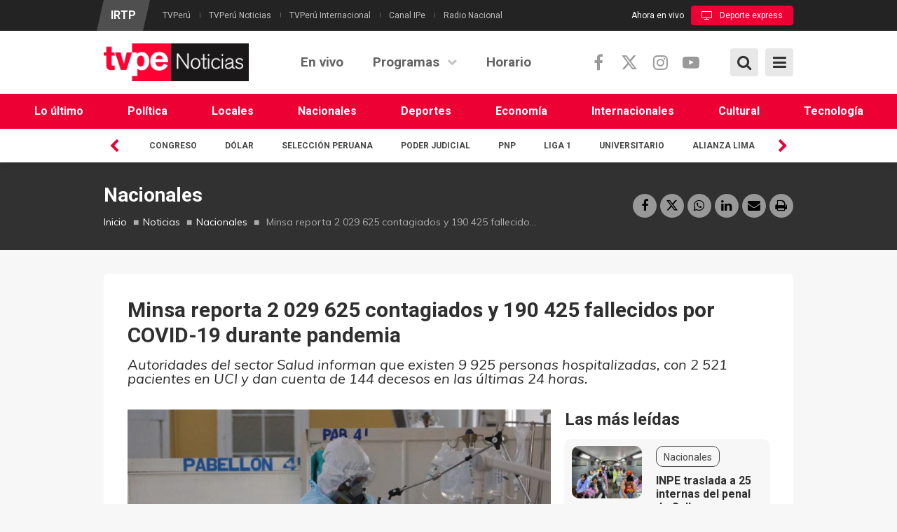

--- FILE ---
content_type: text/html; charset=utf-8
request_url: https://www.google.com/recaptcha/api2/aframe
body_size: 267
content:
<!DOCTYPE HTML><html><head><meta http-equiv="content-type" content="text/html; charset=UTF-8"></head><body><script nonce="g8ymo-IgBZcb3VI2KuNj_Q">/** Anti-fraud and anti-abuse applications only. See google.com/recaptcha */ try{var clients={'sodar':'https://pagead2.googlesyndication.com/pagead/sodar?'};window.addEventListener("message",function(a){try{if(a.source===window.parent){var b=JSON.parse(a.data);var c=clients[b['id']];if(c){var d=document.createElement('img');d.src=c+b['params']+'&rc='+(localStorage.getItem("rc::a")?sessionStorage.getItem("rc::b"):"");window.document.body.appendChild(d);sessionStorage.setItem("rc::e",parseInt(sessionStorage.getItem("rc::e")||0)+1);localStorage.setItem("rc::h",'1762921632586');}}}catch(b){}});window.parent.postMessage("_grecaptcha_ready", "*");}catch(b){}</script></body></html>

--- FILE ---
content_type: application/javascript; charset=utf-8
request_url: https://fundingchoicesmessages.google.com/f/AGSKWxU-3JeHdeMz8OsCF3xomq8HaKpcsEu6TjhqQiQlJ4ga2tBk5VpkypgcMxeg1HLP43jbNCnkaiM8GSiY8QBNRrAjvjVZL_aIK66HXYKHpfIeTilmxrvyKFXbRWx90CjDuFF2VFscVQv7P74j3yf2WRzYCe7K9X0kYJt_haNUQ7XCOHJpI87lFk9Rf3bX/_/adv/rdb./imfloat._796x110_/ads_config./banners/ads.
body_size: -1283
content:
window['221efd84-62db-41d9-92de-7ef592b38b45'] = true;

--- FILE ---
content_type: application/javascript; charset=UTF-8
request_url: https://prg.smartadserver.com/genericpost
body_size: 1316
content:
sas.noad("sas_119881");

--- FILE ---
content_type: application/javascript; charset=UTF-8
request_url: https://prg.smartadserver.com/genericpost
body_size: 1316
content:
sas.noad("sas_119879");

--- FILE ---
content_type: application/javascript; charset=UTF-8
request_url: https://prg.smartadserver.com/genericpost
body_size: 1317
content:
sas.noad("sas_119880");

--- FILE ---
content_type: application/javascript; charset=UTF-8
request_url: https://prg.smartadserver.com/genericpost
body_size: 1316
content:
sas.noad("sas_119878");